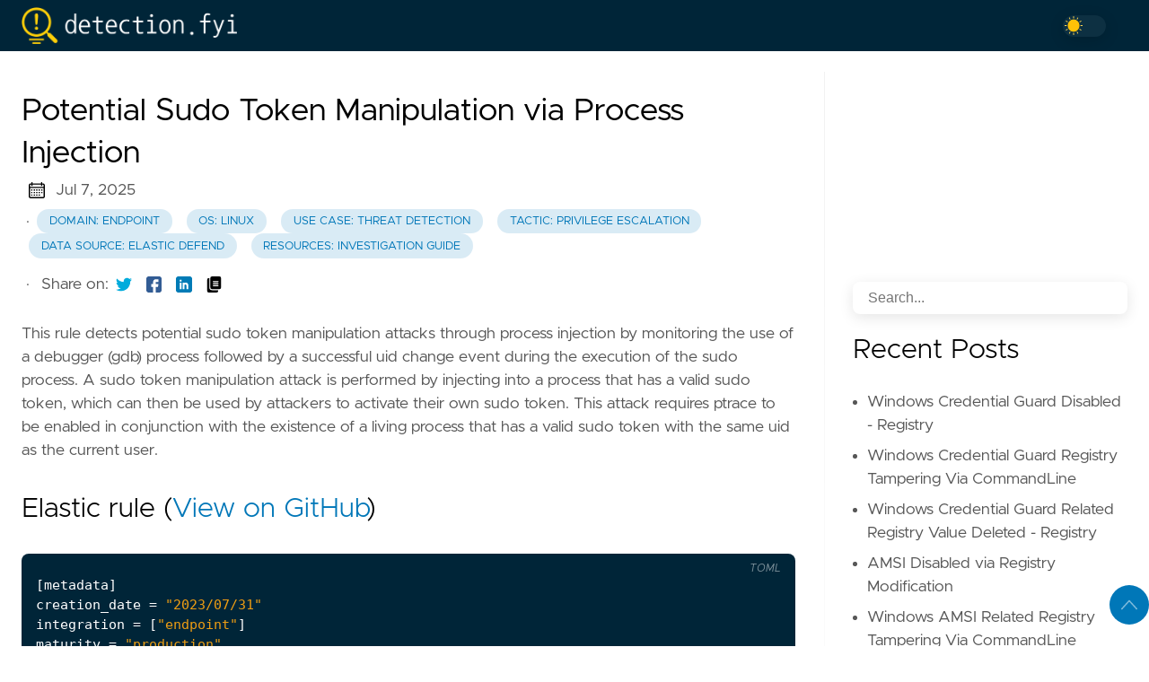

--- FILE ---
content_type: text/html; charset=utf-8
request_url: https://detection.fyi/elastic/detection-rules/linux/privilege_escalation_sudo_token_via_process_injection/
body_size: 13850
content:

<!DOCTYPE html>
<html
  lang="en"
  data-figures=""
  
    class="page"
  
  
  >
  <head>
<title>Potential Sudo Token Manipulation via Process Injection | Detection.FYI</title>
<meta charset="utf-8">
<meta name="viewport" content="width=device-width, initial-scale=1.0, maximum-scale=1.0, user-scalable=no">
<meta http-equiv="X-UA-Compatible" content="IE=edge">
<script async defer data-domain="detection.fyi" 
src='https://stats.bradleyjkemp.dev/js/plausible.js'>
</script>



<meta property="og:locale" content="en" />

<meta property="og:type" content="article">
<meta name="description" content="This rule detects potential sudo token manipulation attacks through process injection by monitoring the use of a
debugger (gdb) process followed by a successful …" />
<meta name="twitter:card" content="summary" />
<meta name="twitter:creator" content="@janedoe">
<meta name="twitter:title" content="Potential Sudo Token Manipulation via Process Injection" />
<meta name="twitter:image" content="https://detection.fyi/images/thumbnail.png"/>
<meta property="og:url" content="https://detection.fyi/elastic/detection-rules/linux/privilege_escalation_sudo_token_via_process_injection/" />
<meta property="og:title" content="Potential Sudo Token Manipulation via Process Injection" />
<meta property="og:description" content="This rule detects potential sudo token manipulation attacks through process injection by monitoring the use of a
debugger (gdb) process followed by a successful …" />
<meta property="og:image" content="https://detection.fyi/images/thumbnail.png" />

<link rel="apple-touch-icon" sizes="180x180" href="https://detection.fyi/icons/apple-touch-icon.png">
<link rel="icon" type="image/png" sizes="32x32" href="https://detection.fyi/icons/favicon-32x32.png">
<link rel="manifest" href="https://detection.fyi/icons/site.webmanifest">

<link rel="canonical" href="https://detection.fyi/elastic/detection-rules/linux/privilege_escalation_sudo_token_via_process_injection/">



<link rel="preload" href="https://detection.fyi/css/styles.42e2c5f6d8cf9c52872666f8d8b2678ad0c426978b9d78aff3c33b7a1e7f6f97f54bcdaf0518a25fb0fe26367d04f8b07c683b3b38b331cb098daadee06b1f3e.css" integrity = "sha512-QuLF9tjPnFKHJmb42LJnitDEJpeLnXiv88M7eh5/b5f1S82vBRiiX7D&#43;JjZ9BPiwfGg7OzizMcsJjare4GsfPg==" as="style" crossorigin="anonymous">



<link rel="preload" href="https://detection.fyi/en/js/bundle.56e592094509d56f276a4eb149ce4f5846b3ca5e706f1d486d527d81fbaeda35e3d47d838b20e591c5e46bbf7e12d79dd929e918dde9239b73d492b260870d5d.js" as="script" integrity=
"sha512-VuWSCUUJ1W8nak6xSc5PWEazyl5wbx1IbVJ9gfuu2jXj1H2DiyDlkcXka79&#43;Eted2SnpGN3pI5tz1JKyYIcNXQ==" crossorigin="anonymous">


<link rel="stylesheet" type="text/css" href="https://detection.fyi/css/styles.42e2c5f6d8cf9c52872666f8d8b2678ad0c426978b9d78aff3c33b7a1e7f6f97f54bcdaf0518a25fb0fe26367d04f8b07c683b3b38b331cb098daadee06b1f3e.css" integrity="sha512-QuLF9tjPnFKHJmb42LJnitDEJpeLnXiv88M7eh5/b5f1S82vBRiiX7D&#43;JjZ9BPiwfGg7OzizMcsJjare4GsfPg==" crossorigin="anonymous">


  </head>
  <body
    data-code="50"
    data-lines="false"
    id="documentTop"
    data-lang="en"
  >

<header class="nav_header" >
  <nav class="nav"><a href='https://detection.fyi/' class="nav_brand nav_item" title="Detection.FYI">
  <img src="https://detection.fyi/logos/detection.fyi-logo/default-monochrome.png" class="logo" alt="Detection.FYI">
  <div class="nav_close">
    <div><svg class="icon">
  <title>open-menu</title>
  <use xlink:href="#open-menu"></use>
</svg>
<svg class="icon">
  <title>closeme</title>
  <use xlink:href="#closeme"></use>
</svg>
</div>
  </div>
</a>

    <div class='nav_body nav_body_left'>
      
      
      
        

      
<div class='follow'>
<div class="color_mode">
  <input type="checkbox" class="color_choice" id="mode">
</div>

</div>

    </div>
  </nav>
</header>

    <main>

<div class="grid-inverse wrap content">
    <article class="post_content">
        <h1 class="post_title">Potential Sudo Token Manipulation via Process Injection</h1>
  <div class="post_meta">
    <span><svg class="icon">
  <title>calendar</title>
  <use xlink:href="#calendar"></use>
</svg>
</span>
    <span class="post_date">
      Jul 7, 2025</span><span>&nbsp;· <a href='https://detection.fyi/tags/domain-endpoint/' title="Domain: Endpoint" class="post_tag button button_translucent">Domain: Endpoint
        </a><a href='https://detection.fyi/tags/os-linux/' title="OS: Linux" class="post_tag button button_translucent">OS: Linux
        </a><a href='https://detection.fyi/tags/use-case-threat-detection/' title="Use Case: Threat Detection" class="post_tag button button_translucent">Use Case: Threat Detection
        </a><a href='https://detection.fyi/tags/tactic-privilege-escalation/' title="Tactic: Privilege Escalation" class="post_tag button button_translucent">Tactic: Privilege Escalation
        </a><a href='https://detection.fyi/tags/data-source-elastic-defend/' title="Data Source: Elastic Defend" class="post_tag button button_translucent">Data Source: Elastic Defend
        </a><a href='https://detection.fyi/tags/resources-investigation-guide/' title="Resources: Investigation Guide" class="post_tag button button_translucent">Resources: Investigation Guide
        </a>
    </span>
    <span class="page_only">&nbsp;·
  <div class="post_share">
    Share on:
    <a href="https://twitter.com/intent/tweet?text=Potential%20Sudo%20Token%20Manipulation%20via%20Process%20Injection&url=https%3a%2f%2fdetection.fyi%2felastic%2fdetection-rules%2flinux%2fprivilege_escalation_sudo_token_via_process_injection%2f&tw_p=tweetbutton" class="twitter" title="Share on Twitter" target="_blank" rel="nofollow">
      <svg class="icon">
  <title>twitter</title>
  <use xlink:href="#twitter"></use>
</svg>

    </a>
    <a href="https://www.facebook.com/sharer.php?u=https%3a%2f%2fdetection.fyi%2felastic%2fdetection-rules%2flinux%2fprivilege_escalation_sudo_token_via_process_injection%2f&t=Potential%20Sudo%20Token%20Manipulation%20via%20Process%20Injection" class="facebook" title="Share on Facebook" target="_blank" rel="nofollow">
      <svg class="icon">
  <title>facebook</title>
  <use xlink:href="#facebook"></use>
</svg>

    </a>
    <a href="#linkedinshare" id = "linkedinshare" class="linkedin" title="Share on LinkedIn" rel="nofollow">
      <svg class="icon">
  <title>linkedin</title>
  <use xlink:href="#linkedin"></use>
</svg>

    </a>
    <a href="https://detection.fyi/elastic/detection-rules/linux/privilege_escalation_sudo_token_via_process_injection/" title="Copy Link" class="link link_yank">
      <svg class="icon">
  <title>copy</title>
  <use xlink:href="#copy"></use>
</svg>

    </a>
  </div>
  </span>
  </div>

        <div class="post_body">
            <p>This rule detects potential sudo token manipulation attacks through process injection by monitoring the use of a
debugger (gdb) process followed by a successful uid change event during the execution of the sudo process. A sudo token
manipulation attack is performed by injecting into a process that has a valid sudo token, which can then be used by
attackers to activate their own sudo token. This attack requires ptrace to be enabled in conjunction with the existence
of a living process that has a valid sudo token with the same uid as the current user.</p>
            <h2>Elastic rule (<a href="https://github.com/elastic/detection-rules/tree/main/rules/linux/privilege_escalation_sudo_token_via_process_injection.toml">View on GitHub</a>)</h2>
            <div class="highlight"><pre tabindex="0" class="chroma"><code class="language-toml" data-lang="toml"><span class="line"><span class="ln">  1</span><span class="cl"><span class="p">[</span><span class="nx">metadata</span><span class="p">]</span>
</span></span><span class="line"><span class="ln">  2</span><span class="cl"><span class="nx">creation_date</span> <span class="p">=</span> <span class="s2">&#34;2023/07/31&#34;</span>
</span></span><span class="line"><span class="ln">  3</span><span class="cl"><span class="nx">integration</span> <span class="p">=</span> <span class="p">[</span><span class="s2">&#34;endpoint&#34;</span><span class="p">]</span>
</span></span><span class="line"><span class="ln">  4</span><span class="cl"><span class="nx">maturity</span> <span class="p">=</span> <span class="s2">&#34;production&#34;</span>
</span></span><span class="line"><span class="ln">  5</span><span class="cl"><span class="nx">updated_date</span> <span class="p">=</span> <span class="s2">&#34;2025/07/02&#34;</span>
</span></span><span class="line"><span class="ln">  6</span><span class="cl">
</span></span><span class="line"><span class="ln">  7</span><span class="cl"><span class="p">[</span><span class="nx">rule</span><span class="p">]</span>
</span></span><span class="line"><span class="ln">  8</span><span class="cl"><span class="nx">author</span> <span class="p">=</span> <span class="p">[</span><span class="s2">&#34;Elastic&#34;</span><span class="p">]</span>
</span></span><span class="line"><span class="ln">  9</span><span class="cl"><span class="nx">description</span> <span class="p">=</span> <span class="s2">&#34;&#34;&#34;
</span></span></span><span class="line"><span class="ln"> 10</span><span class="cl"><span class="s2">This rule detects potential sudo token manipulation attacks through process injection by monitoring the use of a
</span></span></span><span class="line"><span class="ln"> 11</span><span class="cl"><span class="s2">debugger (gdb) process followed by a successful uid change event during the execution of the sudo process. A sudo token
</span></span></span><span class="line"><span class="ln"> 12</span><span class="cl"><span class="s2">manipulation attack is performed by injecting into a process that has a valid sudo token, which can then be used by
</span></span></span><span class="line"><span class="ln"> 13</span><span class="cl"><span class="s2">attackers to activate their own sudo token. This attack requires ptrace to be enabled in conjunction with the existence
</span></span></span><span class="line"><span class="ln"> 14</span><span class="cl"><span class="s2">of a living process that has a valid sudo token with the same uid as the current user.
</span></span></span><span class="line"><span class="ln"> 15</span><span class="cl"><span class="s2">&#34;&#34;&#34;</span>
</span></span><span class="line"><span class="ln"> 16</span><span class="cl"><span class="nx">from</span> <span class="p">=</span> <span class="s2">&#34;now-9m&#34;</span>
</span></span><span class="line"><span class="ln"> 17</span><span class="cl"><span class="nx">index</span> <span class="p">=</span> <span class="p">[</span><span class="s2">&#34;logs-endpoint.events.process*&#34;</span><span class="p">]</span>
</span></span><span class="line"><span class="ln"> 18</span><span class="cl"><span class="nx">language</span> <span class="p">=</span> <span class="s2">&#34;eql&#34;</span>
</span></span><span class="line"><span class="ln"> 19</span><span class="cl"><span class="nx">license</span> <span class="p">=</span> <span class="s2">&#34;Elastic License v2&#34;</span>
</span></span><span class="line"><span class="ln"> 20</span><span class="cl"><span class="nx">name</span> <span class="p">=</span> <span class="s2">&#34;Potential Sudo Token Manipulation via Process Injection&#34;</span>
</span></span><span class="line"><span class="ln"> 21</span><span class="cl"><span class="nx">note</span> <span class="p">=</span> <span class="s2">&#34;&#34;&#34;## Triage and analysis
</span></span></span><span class="line"><span class="ln"> 22</span><span class="cl"><span class="s2">
</span></span></span><span class="line"><span class="ln"> 23</span><span class="cl"><span class="s2">&gt; **Disclaimer**:
</span></span></span><span class="line"><span class="ln"> 24</span><span class="cl"><span class="s2">&gt; This investigation guide was created using generative AI technology and has been reviewed to improve its accuracy and relevance. While every effort has been made to ensure its quality, we recommend validating the content and adapting it to suit your specific environment and operational needs.
</span></span></span><span class="line"><span class="ln"> 25</span><span class="cl"><span class="s2">
</span></span></span><span class="line"><span class="ln"> 26</span><span class="cl"><span class="s2">### Investigating Potential Sudo Token Manipulation via Process Injection
</span></span></span><span class="line"><span class="ln"> 27</span><span class="cl"><span class="s2">
</span></span></span><span class="line"><span class="ln"> 28</span><span class="cl"><span class="s2">In Linux environments, process injection can be exploited by adversaries to manipulate sudo tokens, allowing unauthorized privilege escalation. Attackers may use debugging tools like gdb to inject code into processes with valid sudo tokens, leveraging ptrace capabilities. The detection rule identifies this threat by monitoring for gdb execution followed by a uid change in the sudo process, indicating potential token manipulation.
</span></span></span><span class="line"><span class="ln"> 29</span><span class="cl"><span class="s2">
</span></span></span><span class="line"><span class="ln"> 30</span><span class="cl"><span class="s2">### Possible investigation steps
</span></span></span><span class="line"><span class="ln"> 31</span><span class="cl"><span class="s2">
</span></span></span><span class="line"><span class="ln"> 32</span><span class="cl"><span class="s2">- Review the alert details to identify the specific host and process session leader entity ID involved in the potential sudo token manipulation.
</span></span></span><span class="line"><span class="ln"> 33</span><span class="cl"><span class="s2">- Examine the process tree on the affected host to trace the parent and child processes of the gdb execution, focusing on any unusual or unauthorized processes.
</span></span></span><span class="line"><span class="ln"> 34</span><span class="cl"><span class="s2">- Check the system logs for any recent sudo commands executed by the user associated with the gdb process to determine if there were any unauthorized privilege escalations.
</span></span></span><span class="line"><span class="ln"> 35</span><span class="cl"><span class="s2">- Investigate the user account associated with the gdb process to verify if it has legitimate reasons to use debugging tools and if it has been compromised.
</span></span></span><span class="line"><span class="ln"> 36</span><span class="cl"><span class="s2">- Analyze the timing and context of the uid change event in the sudo process to assess if it aligns with legitimate administrative activities or if it appears suspicious.
</span></span></span><span class="line"><span class="ln"> 37</span><span class="cl"><span class="s2">- Review the system&#39;s ptrace settings to ensure they are configured securely and assess if there have been any recent changes that could have enabled this attack vector.
</span></span></span><span class="line"><span class="ln"> 38</span><span class="cl"><span class="s2">
</span></span></span><span class="line"><span class="ln"> 39</span><span class="cl"><span class="s2">### False positive analysis
</span></span></span><span class="line"><span class="ln"> 40</span><span class="cl"><span class="s2">
</span></span></span><span class="line"><span class="ln"> 41</span><span class="cl"><span class="s2">- Debugging activities by developers or system administrators using gdb for legitimate purposes can trigger this rule. To manage this, create exceptions for specific user IDs or groups known to perform regular debugging tasks.
</span></span></span><span class="line"><span class="ln"> 42</span><span class="cl"><span class="s2">- Automated scripts or maintenance tools that utilize gdb for process analysis might cause false positives. Identify these scripts and exclude their associated process names or paths from the rule.
</span></span></span><span class="line"><span class="ln"> 43</span><span class="cl"><span class="s2">- System monitoring or security tools that perform uid changes as part of their normal operation could be mistaken for malicious activity. Review and whitelist these tools by their process names or specific user IDs.
</span></span></span><span class="line"><span class="ln"> 44</span><span class="cl"><span class="s2">- Training or testing environments where sudo and gdb are used frequently for educational purposes may generate alerts. Consider excluding these environments by host ID or network segment to reduce noise.
</span></span></span><span class="line"><span class="ln"> 45</span><span class="cl"><span class="s2">- Scheduled tasks or cron jobs that involve gdb and sudo processes might inadvertently match the rule criteria. Analyze these tasks and exclude them based on their execution times or specific process attributes.
</span></span></span><span class="line"><span class="ln"> 46</span><span class="cl"><span class="s2">
</span></span></span><span class="line"><span class="ln"> 47</span><span class="cl"><span class="s2">### Response and remediation
</span></span></span><span class="line"><span class="ln"> 48</span><span class="cl"><span class="s2">
</span></span></span><span class="line"><span class="ln"> 49</span><span class="cl"><span class="s2">- Immediately isolate the affected host from the network to prevent further unauthorized access or privilege escalation.
</span></span></span><span class="line"><span class="ln"> 50</span><span class="cl"><span class="s2">- Terminate any suspicious gdb and sudo processes identified in the alert to stop ongoing process injection attempts.
</span></span></span><span class="line"><span class="ln"> 51</span><span class="cl"><span class="s2">- Conduct a thorough review of the affected system&#39;s process and user activity logs to identify any unauthorized changes or access patterns.
</span></span></span><span class="line"><span class="ln"> 52</span><span class="cl"><span class="s2">- Reset credentials and sudo tokens for all users on the affected system to prevent further exploitation using compromised tokens.
</span></span></span><span class="line"><span class="ln"> 53</span><span class="cl"><span class="s2">- Apply security patches and updates to the affected system to address any vulnerabilities that may have been exploited.
</span></span></span><span class="line"><span class="ln"> 54</span><span class="cl"><span class="s2">- Re-enable ptrace restrictions if they were previously disabled, to limit the ability of attackers to perform process injection.
</span></span></span><span class="line"><span class="ln"> 55</span><span class="cl"><span class="s2">- Escalate the incident to the security operations team for further investigation and to assess the potential impact on other systems within the network.&#34;&#34;&#34;</span>
</span></span><span class="line"><span class="ln"> 56</span><span class="cl"><span class="nx">references</span> <span class="p">=</span> <span class="p">[</span><span class="s2">&#34;https://github.com/nongiach/sudo_inject&#34;</span><span class="p">]</span>
</span></span><span class="line"><span class="ln"> 57</span><span class="cl"><span class="nx">risk_score</span> <span class="p">=</span> <span class="mi">47</span>
</span></span><span class="line"><span class="ln"> 58</span><span class="cl"><span class="nx">rule_id</span> <span class="p">=</span> <span class="s2">&#34;ff9bc8b9-f03b-4283-be58-ee0a16f5a11b&#34;</span>
</span></span><span class="line"><span class="ln"> 59</span><span class="cl"><span class="nx">setup</span> <span class="p">=</span> <span class="s2">&#34;&#34;&#34;## Setup
</span></span></span><span class="line"><span class="ln"> 60</span><span class="cl"><span class="s2">
</span></span></span><span class="line"><span class="ln"> 61</span><span class="cl"><span class="s2">This rule requires data coming in from Elastic Defend.
</span></span></span><span class="line"><span class="ln"> 62</span><span class="cl"><span class="s2">
</span></span></span><span class="line"><span class="ln"> 63</span><span class="cl"><span class="s2">### Elastic Defend Integration Setup
</span></span></span><span class="line"><span class="ln"> 64</span><span class="cl"><span class="s2">Elastic Defend is integrated into the Elastic Agent using Fleet. Upon configuration, the integration allows the Elastic Agent to monitor events on your host and send data to the Elastic Security app.
</span></span></span><span class="line"><span class="ln"> 65</span><span class="cl"><span class="s2">
</span></span></span><span class="line"><span class="ln"> 66</span><span class="cl"><span class="s2">#### Prerequisite Requirements:
</span></span></span><span class="line"><span class="ln"> 67</span><span class="cl"><span class="s2">- Fleet is required for Elastic Defend.
</span></span></span><span class="line"><span class="ln"> 68</span><span class="cl"><span class="s2">- To configure Fleet Server refer to the [documentation](https://www.elastic.co/guide/en/fleet/current/fleet-server.html).
</span></span></span><span class="line"><span class="ln"> 69</span><span class="cl"><span class="s2">
</span></span></span><span class="line"><span class="ln"> 70</span><span class="cl"><span class="s2">#### The following steps should be executed in order to add the Elastic Defend integration on a Linux System:
</span></span></span><span class="line"><span class="ln"> 71</span><span class="cl"><span class="s2">- Go to the Kibana home page and click &#34;</span><span class="nx">Add</span> <span class="nx">integrations</span><span class="s2">&#34;.
</span></span></span><span class="line"><span class="ln"> 72</span><span class="cl"><span class="s2">- In the query bar, search for &#34;</span><span class="nx">Elastic</span> <span class="nx">Defend</span><span class="s2">&#34; and select the integration to see more details about it.
</span></span></span><span class="line"><span class="ln"> 73</span><span class="cl"><span class="s2">- Click &#34;</span><span class="nx">Add</span> <span class="nx">Elastic</span> <span class="nx">Defend</span><span class="s2">&#34;.
</span></span></span><span class="line"><span class="ln"> 74</span><span class="cl"><span class="s2">- Configure the integration name and optionally add a description.
</span></span></span><span class="line"><span class="ln"> 75</span><span class="cl"><span class="s2">- Select the type of environment you want to protect, either &#34;</span><span class="nx">Traditional</span> <span class="nx">Endpoints</span><span class="s2">&#34; or &#34;</span><span class="nx">Cloud</span> <span class="nx">Workloads</span><span class="s2">&#34;.
</span></span></span><span class="line"><span class="ln"> 76</span><span class="cl"><span class="s2">- Select a configuration preset. Each preset comes with different default settings for Elastic Agent, you can further customize these later by configuring the Elastic Defend integration policy. [Helper guide](https://www.elastic.co/guide/en/security/current/configure-endpoint-integration-policy.html).
</span></span></span><span class="line"><span class="ln"> 77</span><span class="cl"><span class="s2">- We suggest selecting &#34;</span><span class="nx">Complete</span> <span class="nx">EDR</span> <span class="err">(</span><span class="nx">Endpoint</span> <span class="nx">Detection</span> <span class="nx">and</span> <span class="nx">Response</span><span class="err">)</span><span class="s2">&#34; as a configuration setting, that provides &#34;</span><span class="nx">All</span> <span class="nx">events</span><span class="err">;</span> <span class="nx">all</span> <span class="nx">preventions</span><span class="s2">&#34;
</span></span></span><span class="line"><span class="ln"> 78</span><span class="cl"><span class="s2">- Enter a name for the agent policy in &#34;</span><span class="nx">New</span> <span class="nx">agent</span> <span class="nx">policy</span> <span class="nx">name</span><span class="s2">&#34;. If other agent policies already exist, you can click the &#34;</span><span class="nx">Existing</span> <span class="nx">hosts</span><span class="s2">&#34; tab and select an existing policy instead.
</span></span></span><span class="line"><span class="ln"> 79</span><span class="cl"><span class="s2">For more details on Elastic Agent configuration settings, refer to the [helper guide](https://www.elastic.co/guide/en/fleet/8.10/agent-policy.html).
</span></span></span><span class="line"><span class="ln"> 80</span><span class="cl"><span class="s2">- Click &#34;</span><span class="nx">Save</span> <span class="nx">and</span> <span class="nx">Continue</span><span class="s2">&#34;.
</span></span></span><span class="line"><span class="ln"> 81</span><span class="cl"><span class="s2">- To complete the integration, select &#34;</span><span class="nx">Add</span> <span class="nx">Elastic</span> <span class="nx">Agent</span> <span class="nx">to</span> <span class="nx">your</span> <span class="nx">hosts</span><span class="s2">&#34; and continue to the next section to install the Elastic Agent on your hosts.
</span></span></span><span class="line"><span class="ln"> 82</span><span class="cl"><span class="s2">For more details on Elastic Defend refer to the [helper guide](https://www.elastic.co/guide/en/security/current/install-endpoint.html).
</span></span></span><span class="line"><span class="ln"> 83</span><span class="cl"><span class="s2">&#34;&#34;&#34;</span>
</span></span><span class="line"><span class="ln"> 84</span><span class="cl"><span class="nx">severity</span> <span class="p">=</span> <span class="s2">&#34;medium&#34;</span>
</span></span><span class="line"><span class="ln"> 85</span><span class="cl"><span class="nx">tags</span> <span class="p">=</span> <span class="p">[</span>
</span></span><span class="line"><span class="ln"> 86</span><span class="cl">    <span class="s2">&#34;Domain: Endpoint&#34;</span><span class="p">,</span>
</span></span><span class="line"><span class="ln"> 87</span><span class="cl">    <span class="s2">&#34;OS: Linux&#34;</span><span class="p">,</span>
</span></span><span class="line"><span class="ln"> 88</span><span class="cl">    <span class="s2">&#34;Use Case: Threat Detection&#34;</span><span class="p">,</span>
</span></span><span class="line"><span class="ln"> 89</span><span class="cl">    <span class="s2">&#34;Tactic: Privilege Escalation&#34;</span><span class="p">,</span>
</span></span><span class="line"><span class="ln"> 90</span><span class="cl">    <span class="s2">&#34;Data Source: Elastic Defend&#34;</span><span class="p">,</span>
</span></span><span class="line"><span class="ln"> 91</span><span class="cl">    <span class="s2">&#34;Resources: Investigation Guide&#34;</span><span class="p">,</span>
</span></span><span class="line"><span class="ln"> 92</span><span class="cl"><span class="p">]</span>
</span></span><span class="line"><span class="ln"> 93</span><span class="cl"><span class="nx">type</span> <span class="p">=</span> <span class="s2">&#34;eql&#34;</span>
</span></span><span class="line"><span class="ln"> 94</span><span class="cl">
</span></span><span class="line"><span class="ln"> 95</span><span class="cl"><span class="nx">query</span> <span class="p">=</span> <span class="s1">&#39;&#39;&#39;
</span></span></span><span class="line"><span class="ln"> 96</span><span class="cl"><span class="s1">sequence by host.id, process.session_leader.entity_id with maxspan=15s
</span></span></span><span class="line"><span class="ln"> 97</span><span class="cl"><span class="s1">[ process where host.os.type == &#34;linux&#34; and event.type == &#34;start&#34; and event.action == &#34;exec&#34; and
</span></span></span><span class="line"><span class="ln"> 98</span><span class="cl"><span class="s1">  process.name == &#34;gdb&#34; and process.user.id != &#34;0&#34; and process.group.id != &#34;0&#34; ]
</span></span></span><span class="line"><span class="ln"> 99</span><span class="cl"><span class="s1">[ process where host.os.type == &#34;linux&#34; and event.action == &#34;uid_change&#34; and event.type == &#34;change&#34; and
</span></span></span><span class="line"><span class="ln">100</span><span class="cl"><span class="s1">  process.name == &#34;sudo&#34; and process.user.id == &#34;0&#34; and process.group.id == &#34;0&#34; ]
</span></span></span><span class="line"><span class="ln">101</span><span class="cl"><span class="s1">&#39;&#39;&#39;</span>
</span></span><span class="line"><span class="ln">102</span><span class="cl">
</span></span><span class="line"><span class="ln">103</span><span class="cl">
</span></span><span class="line"><span class="ln">104</span><span class="cl"><span class="p">[[</span><span class="nx">rule</span><span class="p">.</span><span class="nx">threat</span><span class="p">]]</span>
</span></span><span class="line"><span class="ln">105</span><span class="cl"><span class="nx">framework</span> <span class="p">=</span> <span class="s2">&#34;MITRE ATT&amp;CK&#34;</span>
</span></span><span class="line"><span class="ln">106</span><span class="cl"><span class="p">[[</span><span class="nx">rule</span><span class="p">.</span><span class="nx">threat</span><span class="p">.</span><span class="nx">technique</span><span class="p">]]</span>
</span></span><span class="line"><span class="ln">107</span><span class="cl"><span class="nx">id</span> <span class="p">=</span> <span class="s2">&#34;T1055&#34;</span>
</span></span><span class="line"><span class="ln">108</span><span class="cl"><span class="nx">name</span> <span class="p">=</span> <span class="s2">&#34;Process Injection&#34;</span>
</span></span><span class="line"><span class="ln">109</span><span class="cl"><span class="nx">reference</span> <span class="p">=</span> <span class="s2">&#34;https://attack.mitre.org/techniques/T1055/&#34;</span>
</span></span><span class="line"><span class="ln">110</span><span class="cl"><span class="p">[[</span><span class="nx">rule</span><span class="p">.</span><span class="nx">threat</span><span class="p">.</span><span class="nx">technique</span><span class="p">.</span><span class="nx">subtechnique</span><span class="p">]]</span>
</span></span><span class="line"><span class="ln">111</span><span class="cl"><span class="nx">id</span> <span class="p">=</span> <span class="s2">&#34;T1055.008&#34;</span>
</span></span><span class="line"><span class="ln">112</span><span class="cl"><span class="nx">name</span> <span class="p">=</span> <span class="s2">&#34;Ptrace System Calls&#34;</span>
</span></span><span class="line"><span class="ln">113</span><span class="cl"><span class="nx">reference</span> <span class="p">=</span> <span class="s2">&#34;https://attack.mitre.org/techniques/T1055/008/&#34;</span>
</span></span><span class="line"><span class="ln">114</span><span class="cl">
</span></span><span class="line"><span class="ln">115</span><span class="cl">
</span></span><span class="line"><span class="ln">116</span><span class="cl"><span class="p">[[</span><span class="nx">rule</span><span class="p">.</span><span class="nx">threat</span><span class="p">.</span><span class="nx">technique</span><span class="p">]]</span>
</span></span><span class="line"><span class="ln">117</span><span class="cl"><span class="nx">id</span> <span class="p">=</span> <span class="s2">&#34;T1548&#34;</span>
</span></span><span class="line"><span class="ln">118</span><span class="cl"><span class="nx">name</span> <span class="p">=</span> <span class="s2">&#34;Abuse Elevation Control Mechanism&#34;</span>
</span></span><span class="line"><span class="ln">119</span><span class="cl"><span class="nx">reference</span> <span class="p">=</span> <span class="s2">&#34;https://attack.mitre.org/techniques/T1548/&#34;</span>
</span></span><span class="line"><span class="ln">120</span><span class="cl"><span class="p">[[</span><span class="nx">rule</span><span class="p">.</span><span class="nx">threat</span><span class="p">.</span><span class="nx">technique</span><span class="p">.</span><span class="nx">subtechnique</span><span class="p">]]</span>
</span></span><span class="line"><span class="ln">121</span><span class="cl"><span class="nx">id</span> <span class="p">=</span> <span class="s2">&#34;T1548.003&#34;</span>
</span></span><span class="line"><span class="ln">122</span><span class="cl"><span class="nx">name</span> <span class="p">=</span> <span class="s2">&#34;Sudo and Sudo Caching&#34;</span>
</span></span><span class="line"><span class="ln">123</span><span class="cl"><span class="nx">reference</span> <span class="p">=</span> <span class="s2">&#34;https://attack.mitre.org/techniques/T1548/003/&#34;</span>
</span></span><span class="line"><span class="ln">124</span><span class="cl">
</span></span><span class="line"><span class="ln">125</span><span class="cl">
</span></span><span class="line"><span class="ln">126</span><span class="cl">
</span></span><span class="line"><span class="ln">127</span><span class="cl"><span class="p">[</span><span class="nx">rule</span><span class="p">.</span><span class="nx">threat</span><span class="p">.</span><span class="nx">tactic</span><span class="p">]</span>
</span></span><span class="line"><span class="ln">128</span><span class="cl"><span class="nx">id</span> <span class="p">=</span> <span class="s2">&#34;TA0004&#34;</span>
</span></span><span class="line"><span class="ln">129</span><span class="cl"><span class="nx">name</span> <span class="p">=</span> <span class="s2">&#34;Privilege Escalation&#34;</span>
</span></span><span class="line"><span class="ln">130</span><span class="cl"><span class="nx">reference</span> <span class="p">=</span> <span class="s2">&#34;https://attack.mitre.org/tactics/TA0004/&#34;</span>
</span></span></code></pre></div>
            <p><h2 id="triage-and-analysis">Triage and analysis</h2>
<blockquote>
<p><strong>Disclaimer</strong>:
This investigation guide was created using generative AI technology and has been reviewed to improve its accuracy and relevance. While every effort has been made to ensure its quality, we recommend validating the content and adapting it to suit your specific environment and operational needs.</p>
</blockquote>
<h3 id="investigating-potential-sudo-token-manipulation-via-process-injection">Investigating Potential Sudo Token Manipulation via Process Injection</h3>
<p>In Linux environments, process injection can be exploited by adversaries to manipulate sudo tokens, allowing unauthorized privilege escalation. Attackers may use debugging tools like gdb to inject code into processes with valid sudo tokens, leveraging ptrace capabilities. The detection rule identifies this threat by monitoring for gdb execution followed by a uid change in the sudo process, indicating potential token manipulation.</p>
<h3 id="possible-investigation-steps">Possible investigation steps</h3>
<ul>
<li>Review the alert details to identify the specific host and process session leader entity ID involved in the potential sudo token manipulation.</li>
<li>Examine the process tree on the affected host to trace the parent and child processes of the gdb execution, focusing on any unusual or unauthorized processes.</li>
<li>Check the system logs for any recent sudo commands executed by the user associated with the gdb process to determine if there were any unauthorized privilege escalations.</li>
<li>Investigate the user account associated with the gdb process to verify if it has legitimate reasons to use debugging tools and if it has been compromised.</li>
<li>Analyze the timing and context of the uid change event in the sudo process to assess if it aligns with legitimate administrative activities or if it appears suspicious.</li>
<li>Review the system's ptrace settings to ensure they are configured securely and assess if there have been any recent changes that could have enabled this attack vector.</li>
</ul>
<h3 id="false-positive-analysis">False positive analysis</h3>
<ul>
<li>Debugging activities by developers or system administrators using gdb for legitimate purposes can trigger this rule. To manage this, create exceptions for specific user IDs or groups known to perform regular debugging tasks.</li>
<li>Automated scripts or maintenance tools that utilize gdb for process analysis might cause false positives. Identify these scripts and exclude their associated process names or paths from the rule.</li>
<li>System monitoring or security tools that perform uid changes as part of their normal operation could be mistaken for malicious activity. Review and whitelist these tools by their process names or specific user IDs.</li>
<li>Training or testing environments where sudo and gdb are used frequently for educational purposes may generate alerts. Consider excluding these environments by host ID or network segment to reduce noise.</li>
<li>Scheduled tasks or cron jobs that involve gdb and sudo processes might inadvertently match the rule criteria. Analyze these tasks and exclude them based on their execution times or specific process attributes.</li>
</ul>
<h3 id="response-and-remediation">Response and remediation</h3>
<ul>
<li>Immediately isolate the affected host from the network to prevent further unauthorized access or privilege escalation.</li>
<li>Terminate any suspicious gdb and sudo processes identified in the alert to stop ongoing process injection attempts.</li>
<li>Conduct a thorough review of the affected system's process and user activity logs to identify any unauthorized changes or access patterns.</li>
<li>Reset credentials and sudo tokens for all users on the affected system to prevent further exploitation using compromised tokens.</li>
<li>Apply security patches and updates to the affected system to address any vulnerabilities that may have been exploited.</li>
<li>Re-enable ptrace restrictions if they were previously disabled, to limit the ability of attackers to perform process injection.</li>
<li>Escalate the incident to the security operations team for further investigation and to assess the potential impact on other systems within the network.</li>
</ul>
</p>
        </div>
    <h2 class="post_related">References</h2>
    <ul style="list-style: none">
        
            <li class="">
                <div class="excerpt">
                    <div class="excerpt_header">
                        <h3 class="post_link">
                            <a href="https://github.com/nongiach/sudo_inject" title="GitHub - nongiach/sudo_inject: [Linux] Two Privilege Escalation techniques abusing sudo token">GitHub - nongiach/sudo_inject: [Linux] Two Privilege Escalation techniques abusing sudo token</a>
                        </h3>

                        <div class="post_meta">
                        </div>
                    </div>
                    <div class="excerpt_footer partition">
                        <div class="excerpt_thumbnail">
                            <figure>
                                <picture><img loading="lazy" decoding="async" class="image_figure image_thumbnail image_internal image_unprocessed" src="https://opengraph.githubassets.com/2f7a27ef8b490bef8edc5d36c02fc2e9451ddae20b3334a805131474ffe78869/nongiach/sudo_inject">
                                </picture>
                            </figure>
                        </div>

                        <div class="pale">
                            <p>[Linux] Two Privilege Escalation techniques abusing sudo token - nongiach/sudo_inject</p>
                            <br>
                            <a href="https://github.com/nongiach/sudo_inject" title="Read More" class="excerpt_more button">Read More</a>
                        </div>
                    </div>
                </div>
            </li>
        
    </ul>



    <h2 class="post_related">Related rules</h2>
    <ul>
        
            <li><a href="https://detection.fyi/elastic/detection-rules/linux/privilege_escalation_pkexec_envar_hijack/" class="nav-link" title="Potential Privilege Escalation via PKEXEC">Potential Privilege Escalation via PKEXEC</a></li>
        
            <li><a href="https://detection.fyi/elastic/detection-rules/linux/persistence_suspicious_file_opened_through_editor/" class="nav-link" title="Potential Suspicious File Edit">Potential Suspicious File Edit</a></li>
        
            <li><a href="https://detection.fyi/elastic/detection-rules/linux/privilege_escalation_looney_tunables_cve_2023_4911/" class="nav-link" title="Potential Privilege Escalation via CVE-2023-4911">Potential Privilege Escalation via CVE-2023-4911</a></li>
        
            <li><a href="https://detection.fyi/elastic/detection-rules/linux/privilege_escalation_enlightenment_window_manager/" class="nav-link" title="Potential Privilege Escalation via Enlightenment">Potential Privilege Escalation via Enlightenment</a></li>
        
            <li><a href="https://detection.fyi/elastic/detection-rules/linux/privilege_escalation_overlayfs_local_privesc/" class="nav-link" title="Potential Privilege Escalation via OverlayFS">Potential Privilege Escalation via OverlayFS</a></li>
        
    </ul>
<div class="post_comments">
  
  
  
</div>




    </article>
<aside class="sidebar">
    <section class="sidebar_inner">
        <br>
        <div style="min-height: 200px" class="horizontal" data-ea-publisher="detectionfyi" data-ea-type="image"></div>

<div class="search">
    <input type="search" class="search_field form_field" placeholder='Search...' id="find" autocomplete="off" data-scope='elastic'>
    <label for="find" class="search_label"><svg class="icon">
  <title>search</title>
  <use xlink:href="#search"></use>
</svg>

    </label>
    
    <div class="search_results results"></div>
</div>

        
        
        <h2 class="mt-4">Recent Posts</h2>
        <ul class="flex-column">
                <li>
                    <a href="https://detection.fyi/sigmahq/sigma/windows/registry/registry_set/registry_set_credential_guard_disabled/" class="nav-link" title="Windows Credential Guard Disabled - Registry">Windows Credential Guard Disabled - Registry</a>
                </li>
                <li>
                    <a href="https://detection.fyi/sigmahq/sigma/windows/process_creation/proc_creation_win_credential_guard_registry_tampering/" class="nav-link" title="Windows Credential Guard Registry Tampering Via CommandLine">Windows Credential Guard Registry Tampering Via CommandLine</a>
                </li>
                <li>
                    <a href="https://detection.fyi/sigmahq/sigma/windows/registry/registry_delete/registry_delete_disable_credential_guard/" class="nav-link" title="Windows Credential Guard Related Registry Value Deleted - Registry">Windows Credential Guard Related Registry Value Deleted - Registry</a>
                </li>
                <li>
                    <a href="https://detection.fyi/sigmahq/sigma/windows/registry/registry_set/registry_set_amsi_disable/" class="nav-link" title="AMSI Disabled via Registry Modification">AMSI Disabled via Registry Modification</a>
                </li>
                <li>
                    <a href="https://detection.fyi/sigmahq/sigma/windows/process_creation/proc_creation_win_amsi_registry_tampering/" class="nav-link" title="Windows AMSI Related Registry Tampering Via CommandLine">Windows AMSI Related Registry Tampering Via CommandLine</a>
                </li>
                <li>
                    <a href="https://detection.fyi/sigmahq/sigma/windows/process_creation/proc_creation_win_bitsadmin_download/" class="nav-link" title="File Download Via Bitsadmin">File Download Via Bitsadmin</a>
                </li>
                <li>
                    <a href="https://detection.fyi/sigmahq/sigma/windows/process_creation/proc_creation_win_bitsadmin_download_susp_targetfolder/" class="nav-link" title="File Download Via Bitsadmin To A Suspicious Target Folder">File Download Via Bitsadmin To A Suspicious Target Folder</a>
                </li>
                <li>
                    <a href="https://detection.fyi/sigmahq/sigma/windows/process_creation/proc_creation_win_bitsadmin_download_susp_extensions/" class="nav-link" title="File With Suspicious Extension Downloaded Via Bitsadmin">File With Suspicious Extension Downloaded Via Bitsadmin</a>
                </li>
        </ul>
                <div>
                    <h2 class="mt-4 taxonomy" id="language-section">Language</h2>
                    <nav class="tags_nav">
                            <a href='https://detection.fyi/language/sigma/' class="post_tag button button_translucent" title="sigma">
                                SIGMA
                                <span class="button_tally">4037</span>
                            </a>
                        
                            <a href='https://detection.fyi/language/elastic/' class="post_tag button button_translucent" title="elastic">
                                ELASTIC
                                <span class="button_tally">1625</span>
                            </a>
                        
                            <a href='https://detection.fyi/language/mql/' class="post_tag button button_translucent" title="mql">
                                MQL
                                <span class="button_tally">851</span>
                            </a>
                        





















                    </nav>
                </div>
                <div>
                    <h2 class="mt-4 taxonomy" id="tags-section">Tags</h2>
                    <nav class="tags_nav">
                            <a href='https://detection.fyi/tags/resources-investigation-guide/' class="post_tag button button_translucent" title="resources-investigation-guide">
                                RESOURCES-INVESTIGATION-GUIDE
                                <span class="button_tally">1551</span>
                            </a>
                        
                            <a href='https://detection.fyi/tags/attack.defense-evasion/' class="post_tag button button_translucent" title="attack.defense-evasion">
                                ATTACK.DEFENSE-EVASION
                                <span class="button_tally">1525</span>
                            </a>
                        
                            <a href='https://detection.fyi/tags/use-case-threat-detection/' class="post_tag button button_translucent" title="use-case-threat-detection">
                                USE-CASE-THREAT-DETECTION
                                <span class="button_tally">1178</span>
                            </a>
                        
                            <a href='https://detection.fyi/tags/domain-endpoint/' class="post_tag button button_translucent" title="domain-endpoint">
                                DOMAIN-ENDPOINT
                                <span class="button_tally">969</span>
                            </a>
                        
                            <a href='https://detection.fyi/tags/attack.execution/' class="post_tag button button_translucent" title="attack.execution">
                                ATTACK.EXECUTION
                                <span class="button_tally">937</span>
                            </a>
                        
                            <a href='https://detection.fyi/tags/attack.persistence/' class="post_tag button button_translucent" title="attack.persistence">
                                ATTACK.PERSISTENCE
                                <span class="button_tally">857</span>
                            </a>
                        
                            <a href='https://detection.fyi/tags/data-source-elastic-defend/' class="post_tag button button_translucent" title="data-source-elastic-defend">
                                DATA-SOURCE-ELASTIC-DEFEND
                                <span class="button_tally">800</span>
                            </a>
                        
                            <a href='https://detection.fyi/tags/attack.privilege-escalation/' class="post_tag button button_translucent" title="attack.privilege-escalation">
                                ATTACK.PRIVILEGE-ESCALATION
                                <span class="button_tally">727</span>
                            </a>
                        
                            <a href='https://detection.fyi/tags/os-windows/' class="post_tag button button_translucent" title="os-windows">
                                OS-WINDOWS
                                <span class="button_tally">521</span>
                            </a>
                        
                            <a href='https://detection.fyi/tags/data-source-elastic-endgame/' class="post_tag button button_translucent" title="data-source-elastic-endgame">
                                DATA-SOURCE-ELASTIC-ENDGAME
                                <span class="button_tally">452</span>
                            </a>
                        
                            <a href='https://detection.fyi/tags/detection.emerging-threats/' class="post_tag button button_translucent" title="detection.emerging-threats">
                                DETECTION.EMERGING-THREATS
                                <span class="button_tally">434</span>
                            </a>
                        
                            <a href='https://detection.fyi/tags/os-linux/' class="post_tag button button_translucent" title="os-linux">
                                OS-LINUX
                                <span class="button_tally">431</span>
                            </a>
                        
                            <a href='https://detection.fyi/tags/data-source-sentinelone/' class="post_tag button button_translucent" title="data-source-sentinelone">
                                DATA-SOURCE-SENTINELONE
                                <span class="button_tally">403</span>
                            </a>
                        
                            <a href='https://detection.fyi/tags/tactic-defense-evasion/' class="post_tag button button_translucent" title="tactic-defense-evasion">
                                TACTIC-DEFENSE-EVASION
                                <span class="button_tally">399</span>
                            </a>
                        





















                    </nav>
                </div>
    </section>
</aside>
    
</div>
    </main><svg width="0" height="0" class="hidden">
  <symbol viewBox="0 0 512 512" xmlns="http://www.w3.org/2000/svg" id="facebook">
    <path d="M437 0H75C33.648 0 0 33.648 0 75v362c0 41.352 33.648 75 75 75h151V331h-60v-90h60v-61c0-49.629 40.371-90 90-90h91v90h-91v61h91l-15 90h-76v181h121c41.352 0 75-33.648 75-75V75c0-41.352-33.648-75-75-75zm0 0"></path>
  </symbol>
  <symbol xmlns="http://www.w3.org/2000/svg" viewBox="0 0 18.001 18.001" id="twitter">
    <path d="M15.891 4.013c.808-.496 1.343-1.173 1.605-2.034a8.68 8.68 0 0 1-2.351.861c-.703-.756-1.593-1.14-2.66-1.14-1.043 0-1.924.366-2.643 1.078a3.56 3.56 0 0 0-1.076 2.605c0 .309.039.585.117.819-3.076-.105-5.622-1.381-7.628-3.837-.34.601-.51 1.213-.51 1.846 0 1.301.549 2.332 1.645 3.089-.625-.053-1.176-.211-1.645-.47 0 .929.273 1.705.82 2.388a3.623 3.623 0 0 0 2.115 1.291c-.312.08-.641.118-.979.118-.312 0-.533-.026-.664-.083.23.757.664 1.371 1.291 1.841a3.652 3.652 0 0 0 2.152.743C4.148 14.173 2.625 14.69.902 14.69c-.422 0-.721-.006-.902-.038 1.697 1.102 3.586 1.649 5.676 1.649 2.139 0 4.029-.542 5.674-1.626 1.645-1.078 2.859-2.408 3.639-3.974a10.77 10.77 0 0 0 1.172-4.892v-.468a7.788 7.788 0 0 0 1.84-1.921 8.142 8.142 0 0 1-2.11.593z"
      ></path>
  </symbol>
  <symbol aria-hidden="true" xmlns="http://www.w3.org/2000/svg" viewBox="0 0 512 512" id="mail">
    <path  d="M502.3 190.8c3.9-3.1 9.7-.2 9.7 4.7V400c0 26.5-21.5 48-48 48H48c-26.5 0-48-21.5-48-48V195.6c0-5 5.7-7.8 9.7-4.7 22.4 17.4 52.1 39.5 154.1 113.6 21.1 15.4 56.7 47.8 92.2 47.6 35.7.3 72-32.8 92.3-47.6 102-74.1 131.6-96.3 154-113.7zM256 320c23.2.4 56.6-29.2 73.4-41.4 132.7-96.3 142.8-104.7 173.4-128.7 5.8-4.5 9.2-11.5 9.2-18.9v-19c0-26.5-21.5-48-48-48H48C21.5 64 0 85.5 0 112v19c0 7.4 3.4 14.3 9.2 18.9 30.6 23.9 40.7 32.4 173.4 128.7 16.8 12.2 50.2 41.8 73.4 41.4z"></path>
  </symbol>
  <symbol xmlns="http://www.w3.org/2000/svg" viewBox="0 0 512 512" id="calendar">
    <path d="M452 40h-24V0h-40v40H124V0H84v40H60C26.916 40 0 66.916 0 100v352c0 33.084 26.916 60 60 60h392c33.084 0 60-26.916 60-60V100c0-33.084-26.916-60-60-60zm20 412c0 11.028-8.972 20-20 20H60c-11.028 0-20-8.972-20-20V188h432v264zm0-304H40v-48c0-11.028 8.972-20 20-20h24v40h40V80h264v40h40V80h24c11.028 0 20 8.972 20 20v48z"></path>
    <path d="M76 230h40v40H76zm80 0h40v40h-40zm80 0h40v40h-40zm80 0h40v40h-40zm80 0h40v40h-40zM76 310h40v40H76zm80 0h40v40h-40zm80 0h40v40h-40zm80 0h40v40h-40zM76 390h40v40H76zm80 0h40v40h-40zm80 0h40v40h-40zm80 0h40v40h-40zm80-80h40v40h-40z"></path>
  </symbol>
  <symbol xmlns="http://www.w3.org/2000/svg" viewBox="0 0 512 512" id="github">
    <path d="M255.968 5.329C114.624 5.329 0 120.401 0 262.353c0 113.536 73.344 209.856 175.104 243.872 12.8 2.368 17.472-5.568 17.472-12.384 0-6.112-.224-22.272-.352-43.712-71.2 15.52-86.24-34.464-86.24-34.464-11.616-29.696-28.416-37.6-28.416-37.6-23.264-15.936 1.728-15.616 1.728-15.616 25.696 1.824 39.2 26.496 39.2 26.496 22.848 39.264 59.936 27.936 74.528 21.344 2.304-16.608 8.928-27.936 16.256-34.368-56.832-6.496-116.608-28.544-116.608-127.008 0-28.064 9.984-51.008 26.368-68.992-2.656-6.496-11.424-32.64 2.496-68 0 0 21.504-6.912 70.4 26.336 20.416-5.696 42.304-8.544 64.096-8.64 21.728.128 43.648 2.944 64.096 8.672 48.864-33.248 70.336-26.336 70.336-26.336 13.952 35.392 5.184 61.504 2.56 68 16.416 17.984 26.304 40.928 26.304 68.992 0 98.72-59.84 120.448-116.864 126.816 9.184 7.936 17.376 23.616 17.376 47.584 0 34.368-.32 62.08-.32 70.496 0 6.88 4.608 14.88 17.6 12.352C438.72 472.145 512 375.857 512 262.353 512 120.401 397.376 5.329 255.968 5.329z"></path>
  </symbol>
  <symbol xmlns="http://www.w3.org/2000/svg" viewBox="0 0 212 212" id="gitlab">
    <path d="M12.3 74.7h54L43.3 3c-1-3.6-6.4-3.6-7.6 0L12.3 74.8z" />
    <path d="M12.3 74.7L.5 111c-1 3.2 0 6.8 3 8.8l101.6 74-92.5-119z"/>
    <path d="M105 193.7l-38.6-119h-54l92.7 119z"/>
    <path d="M105 193.7l38.7-119H66.4l38.7 119z"/>
    <path d="M105 193.7l38.7-119H198l-93 119z"/>
    <path d="M198 74.7l11.6 36.2c1 3 0 6.6-3 8.6l-101.5 74 93-119z"/>
    <path d="M198 74.7h-54.3L167 3c1.2-3.6 6.4-3.6 7.6 0L198 74.8z"/> 
  </symbol>
  <symbol viewBox="0 0 24 24" xmlns="http://www.w3.org/2000/svg" id="rss">
    <circle cx="3.429" cy="20.571" r="3.429"></circle>
    <path d="M11.429 24h4.57C15.999 15.179 8.821 8.001 0 8v4.572c6.302.001 11.429 5.126 11.429 11.428z"></path>
    <path d="M24 24C24 10.766 13.234 0 0 0v4.571c10.714 0 19.43 8.714 19.43 19.429z"></path>
  </symbol>
  <symbol viewBox="0 0 512 512" xmlns="http://www.w3.org/2000/svg" id="linkedin">
    <path d="M437 0H75C33.648 0 0 33.648 0 75v362c0 41.352 33.648 75 75 75h362c41.352 0 75-33.648 75-75V75c0-41.352-33.648-75-75-75zM181 406h-60V196h60zm0-240h-60v-60h60zm210 240h-60V286c0-16.54-13.46-30-30-30s-30 13.46-30 30v120h-60V196h60v11.309C286.719 202.422 296.93 196 316 196c40.691.043 75 36.547 75 79.688zm0 0"></path>
  </symbol>
  <symbol xmlns="http://www.w3.org/2000/svg" viewBox="0 0 612 612" id="to-top">
    <path d="M604.501 440.509L325.398 134.956c-5.331-5.357-12.423-7.627-19.386-7.27-6.989-.357-14.056 1.913-19.387 7.27L7.499 440.509c-9.999 10.024-9.999 26.298 0 36.323s26.223 10.024 36.222 0l262.293-287.164L568.28 476.832c9.999 10.024 26.222 10.024 36.221 0 9.999-10.023 9.999-26.298 0-36.323z"></path>
  </symbol>
  <symbol viewBox="0 0 512 512" xmlns="http://www.w3.org/2000/svg" id="carly">
    <path d="M504.971 239.029L448 182.059V84c0-46.317-37.682-84-84-84h-44c-13.255 0-24 10.745-24 24s10.745 24 24 24h44c19.851 0 36 16.149 36 36v108c0 6.365 2.529 12.47 7.029 16.971L454.059 256l-47.029 47.029A24.002 24.002 0 0 0 400 320v108c0 19.851-16.149 36-36 36h-44c-13.255 0-24 10.745-24 24s10.745 24 24 24h44c46.318 0 84-37.683 84-84v-98.059l56.971-56.971c9.372-9.372 9.372-24.568 0-33.941zM112 192V84c0-19.851 16.149-36 36-36h44c13.255 0 24-10.745 24-24S205.255 0 192 0h-44c-46.318 0-84 37.683-84 84v98.059l-56.971 56.97c-9.373 9.373-9.373 24.568 0 33.941L64 329.941V428c0 46.317 37.682 84 84 84h44c13.255 0 24-10.745 24-24s-10.745-24-24-24h-44c-19.851 0-36-16.149-36-36V320c0-6.365-2.529-12.47-7.029-16.971L57.941 256l47.029-47.029A24.002 24.002 0 0 0 112 192z"></path>
  </symbol>
  <symbol viewBox="0 0 24 24" xmlns="http://www.w3.org/2000/svg" id="copy">
    <path d="M23 2.75A2.75 2.75 0 0 0 20.25 0H8.75A2.75 2.75 0 0 0 6 2.75v13.5A2.75 2.75 0 0 0 8.75 19h11.5A2.75 2.75 0 0 0 23 16.25zM18.25 14.5h-7.5a.75.75 0 0 1 0-1.5h7.5a.75.75 0 0 1 0 1.5zm0-3h-7.5a.75.75 0 0 1 0-1.5h7.5a.75.75 0 0 1 0 1.5zm0-3h-7.5a.75.75 0 0 1 0-1.5h7.5a.75.75 0 0 1 0 1.5z"></path>
    <path d="M8.75 20.5a4.255 4.255 0 0 1-4.25-4.25V2.75c0-.086.02-.166.025-.25H3.75A2.752 2.752 0 0 0 1 5.25v16A2.752 2.752 0 0 0 3.75 24h12a2.752 2.752 0 0 0 2.75-2.75v-.75z"></path>
  </symbol>
  <symbol xmlns="http://www.w3.org/2000/svg" viewBox="0 0 512.001 512.001" id="closeme">
    <path d="M284.286 256.002L506.143 34.144c7.811-7.811 7.811-20.475 0-28.285-7.811-7.81-20.475-7.811-28.285 0L256 227.717 34.143 5.859c-7.811-7.811-20.475-7.811-28.285 0-7.81 7.811-7.811 20.475 0 28.285l221.857 221.857L5.858 477.859c-7.811 7.811-7.811 20.475 0 28.285a19.938 19.938 0 0 0 14.143 5.857 19.94 19.94 0 0 0 14.143-5.857L256 284.287l221.857 221.857c3.905 3.905 9.024 5.857 14.143 5.857s10.237-1.952 14.143-5.857c7.811-7.811 7.811-20.475 0-28.285L284.286 256.002z"></path>
  </symbol>
  <symbol xmlns="http://www.w3.org/2000/svg" viewBox="0 0 512 512" id="open-menu">
    <path d="M492 236H20c-11.046 0-20 8.954-20 20s8.954 20 20 20h472c11.046 0 20-8.954 20-20s-8.954-20-20-20zm0-160H20C8.954 76 0 84.954 0 96s8.954 20 20 20h472c11.046 0 20-8.954 20-20s-8.954-20-20-20zm0 320H20c-11.046 0-20 8.954-20 20s8.954 20 20 20h472c11.046 0 20-8.954 20-20s-8.954-20-20-20z"></path>
  </symbol>
  <symbol xmlns="http://www.w3.org/2000/svg" viewBox="0 0 24 24" id="instagram">
    <path d="M12 2.163c3.204 0 3.584.012 4.85.07 3.252.148 4.771 1.691 4.919 4.919.058 1.265.069 1.645.069 4.849 0 3.205-.012 3.584-.069 4.849-.149 3.225-1.664 4.771-4.919 4.919-1.266.058-1.644.07-4.85.07-3.204 0-3.584-.012-4.849-.07-3.26-.149-4.771-1.699-4.919-4.92-.058-1.265-.07-1.644-.07-4.849 0-3.204.013-3.583.07-4.849.149-3.227 1.664-4.771 4.919-4.919 1.266-.057 1.645-.069 4.849-.069zm0-2.163c-3.259 0-3.667.014-4.947.072-4.358.2-6.78 2.618-6.98 6.98-.059 1.281-.073 1.689-.073 4.948 0 3.259.014 3.668.072 4.948.2 4.358 2.618 6.78 6.98 6.98 1.281.058 1.689.072 4.948.072 3.259 0 3.668-.014 4.948-.072 4.354-.2 6.782-2.618 6.979-6.98.059-1.28.073-1.689.073-4.948 0-3.259-.014-3.667-.072-4.947-.196-4.354-2.617-6.78-6.979-6.98-1.281-.059-1.69-.073-4.949-.073zm0 5.838c-3.403 0-6.162 2.759-6.162 6.162s2.759 6.163 6.162 6.163 6.162-2.759 6.162-6.163c0-3.403-2.759-6.162-6.162-6.162zm0 10.162c-2.209 0-4-1.79-4-4 0-2.209 1.791-4 4-4s4 1.791 4 4c0 2.21-1.791 4-4 4zm6.406-11.845c-.796 0-1.441.645-1.441 1.44s.645 1.44 1.441 1.44c.795 0 1.439-.645 1.439-1.44s-.644-1.44-1.439-1.44z"/>
  </symbol>
  <symbol xmlns="http://www.w3.org/2000/svg" viewBox="0 0 24 24" id=youtube>
    <path d="M19.615 3.184c-3.604-.246-11.631-.245-15.23 0-3.897.266-4.356 2.62-4.385 8.816.029 6.185.484 8.549 4.385 8.816 3.6.245 11.626.246 15.23 0 3.897-.266 4.356-2.62 4.385-8.816-.029-6.185-.484-8.549-4.385-8.816zm-10.615 12.816v-8l8 3.993-8 4.007z"/>
  </symbol>
  <symbol xmlns="http://www.w3.org/2000/svg" viewBox="0 0 24 24" id="stackoverflow">
    <path d="M21 27v-8h3v11H0V19h3v8h18z"></path><path d="M17.1.2L15 1.8l7.9 10.6 2.1-1.6L17.1.2zm3.7 14.7L10.6 6.4l1.7-2 10.2 8.5-1.7 2zM7.2 12.3l12 5.6 1.1-2.4-12-5.6-1.1 2.4zm-1.8 6.8l13.56 1.96.17-2.38-13.26-2.55-.47 2.97zM19 25H5v-3h14v3z"></path>
  </symbol>
  <symbol xmlns="http://www.w3.org/2000/svg" viewBox="0 0 24 24" id="xing">
    <path d="M18.188 0c-.517 0-.741.325-.927.66 0 0-7.455 13.224-7.702 13.657.015.024 4.919 9.023 4.919 9.023.17.308.436.66.967.66h3.454c.211 0 .375-.078.463-.22.089-.151.089-.346-.009-.536l-4.879-8.916c-.004-.006-.004-.016 0-.022L22.139.756c.095-.191.097-.387.006-.535C22.056.078 21.894 0 21.686 0h-3.498zM3.648 4.74c-.211 0-.385.074-.473.216-.09.149-.078.339.02.531l2.34 4.05c.004.01.004.016 0 .021L1.86 16.051c-.099.188-.093.381 0 .529.085.142.239.234.45.234h3.461c.518 0 .766-.348.945-.667l3.734-6.609-2.378-4.155c-.172-.315-.434-.659-.962-.659H3.648v.016z"/>
  </symbol>
  <symbol xmlns="http://www.w3.org/2000/svg" viewBox="0 0 71 55" id="discord">
    <path d="M60.1045 4.8978C55.5792 2.8214 50.7265 1.2916 45.6527 0.41542C45.5603 0.39851 45.468 0.440769 45.4204 0.525289C44.7963 1.6353 44.105 3.0834 43.6209 4.2216C38.1637 3.4046 32.7345 3.4046 27.3892 4.2216C26.905 3.0581 26.1886 1.6353 25.5617 0.525289C25.5141 0.443589 25.4218 0.40133 25.3294 0.41542C20.2584 1.2888 15.4057 2.8186 10.8776 4.8978C10.8384 4.9147 10.8048 4.9429 10.7825 4.9795C1.57795 18.7309 -0.943561 32.1443 0.293408 45.3914C0.299005 45.4562 0.335386 45.5182 0.385761 45.5576C6.45866 50.0174 12.3413 52.7249 18.1147 54.5195C18.2071 54.5477 18.305 54.5139 18.3638 54.4378C19.7295 52.5728 20.9469 50.6063 21.9907 48.5383C22.0523 48.4172 21.9935 48.2735 21.8676 48.2256C19.9366 47.4931 18.0979 46.6 16.3292 45.5858C16.1893 45.5041 16.1781 45.304 16.3068 45.2082C16.679 44.9293 17.0513 44.6391 17.4067 44.3461C17.471 44.2926 17.5606 44.2813 17.6362 44.3151C29.2558 49.6202 41.8354 49.6202 53.3179 44.3151C53.3935 44.2785 53.4831 44.2898 53.5502 44.3433C53.9057 44.6363 54.2779 44.9293 54.6529 45.2082C54.7816 45.304 54.7732 45.5041 54.6333 45.5858C52.8646 46.6197 51.0259 47.4931 49.0921 48.2228C48.9662 48.2707 48.9102 48.4172 48.9718 48.5383C50.038 50.6034 51.2554 52.5699 52.5959 54.435C52.6519 54.5139 52.7526 54.5477 52.845 54.5195C58.6464 52.7249 64.529 50.0174 70.6019 45.5576C70.6551 45.5182 70.6887 45.459 70.6943 45.3942C72.1747 30.0791 68.2147 16.7757 60.1968 4.9823C60.1772 4.9429 60.1437 4.9147 60.1045 4.8978ZM23.7259 37.3253C20.2276 37.3253 17.3451 34.1136 17.3451 30.1693C17.3451 26.225 20.1717 23.0133 23.7259 23.0133C27.308 23.0133 30.1626 26.2532 30.1066 30.1693C30.1066 34.1136 27.28 37.3253 23.7259 37.3253ZM47.3178 37.3253C43.8196 37.3253 40.9371 34.1136 40.9371 30.1693C40.9371 26.225 43.7636 23.0133 47.3178 23.0133C50.9 23.0133 53.7545 26.2532 53.6986 30.1693C53.6986 34.1136 50.9 37.3253 47.3178 37.3253Z"/>
  </symbol>
</svg>
<a class="to_top" href="#documentTop">
  <svg class="icon">
  <title>to-top</title>
  <use xlink:href="#to-top"></use>
</svg>

</a>

<script type="text/javascript" src="https://detection.fyi/en/js/bundle.56e592094509d56f276a4eb149ce4f5846b3ca5e706f1d486d527d81fbaeda35e3d47d838b20e591c5e46bbf7e12d79dd929e918dde9239b73d492b260870d5d.js" integrity="sha512-VuWSCUUJ1W8nak6xSc5PWEazyl5wbx1IbVJ9gfuu2jXj1H2DiyDlkcXka79&#43;Eted2SnpGN3pI5tz1JKyYIcNXQ==" crossorigin="anonymous"></script>

  <script src="https://detection.fyi/js/search.min.df4d84e4983f0c71dd495e07a09815d920553c3ddf3d0767801c73373573aa17e1b489e4453272dbf4ce2a38a3d01a10b170744e50dd6bec85a598221867ba9a.js"></script>
<script type="text/javascript" src="/js/ethicalads.min.js"></script>
  </body>
</html>
